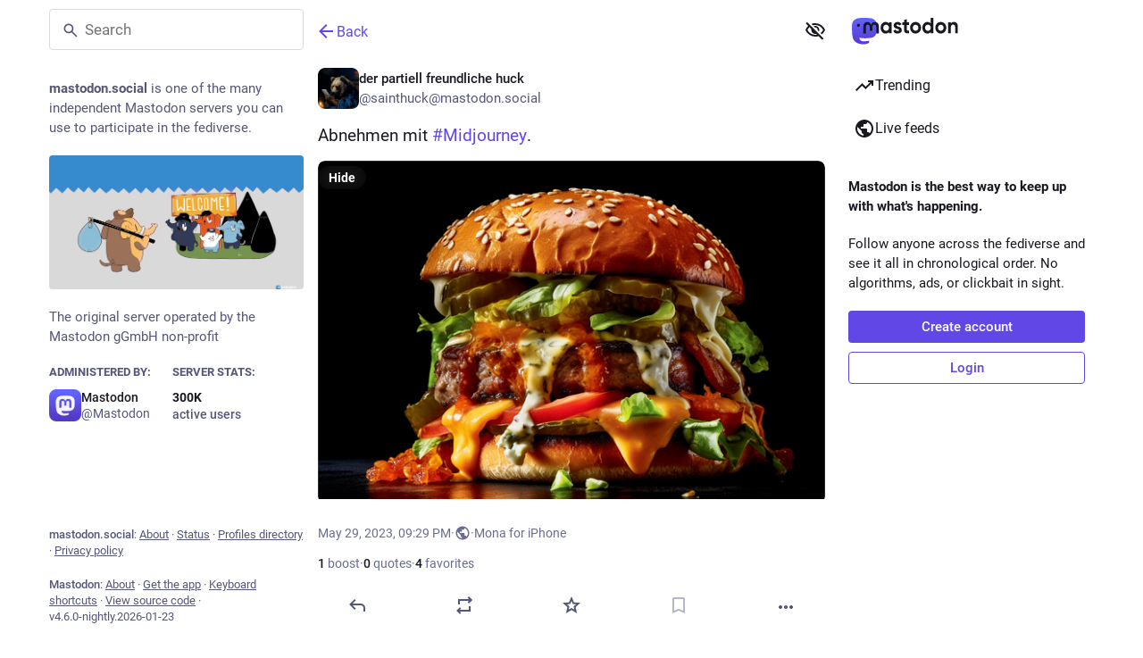

--- FILE ---
content_type: text/javascript; charset=utf-8
request_url: https://mastodon.social/packs/tag-Bi1irYR8.js
body_size: -395
content:
import{r as l}from"./index-Dq__EzSu.js";const e=h=>l.createElement("svg",{xmlns:"http://www.w3.org/2000/svg",height:24,viewBox:"0 -960 960 960",width:24,...h},l.createElement("path",{d:"m240-160 40-160H120l20-80h160l40-160H180l20-80h160l40-160h80l-40 160h160l40-160h80l-40 160h160l-20 80H660l-40 160h160l-20 80H600l-40 160h-80l40-160H360l-40 160h-80Zm140-240h160l40-160H420l-40 160Z"}));export{e as S};
//# sourceMappingURL=tag-Bi1irYR8.js.map


--- FILE ---
content_type: text/javascript; charset=utf-8
request_url: https://mastodon.social/packs/intl/en-C5nf3cCT.js
body_size: 17592
content:
const e="Followed hashtags",o="{count, plural, one {# new item} other {# new items}}",t="Recommended",n="Refresh",i={"about.blocks":"Moderated servers","about.contact":"Contact:","about.default_locale":"Default","about.disclaimer":"Mastodon is free, open-source software, and a trademark of Mastodon gGmbH.","about.domain_blocks.no_reason_available":"Reason not available","about.domain_blocks.preamble":"Mastodon generally allows you to view content from and interact with users from any other server in the fediverse. These are the exceptions that have been made on this particular server.","about.domain_blocks.silenced.explanation":"You will generally not see profiles and content from this server, unless you explicitly look it up or opt into it by following.","about.domain_blocks.silenced.title":"Limited","about.domain_blocks.suspended.explanation":"No data from this server will be processed, stored or exchanged, making any interaction or communication with users from this server impossible.","about.domain_blocks.suspended.title":"Suspended","about.language_label":"Language","about.not_available":"This information has not been made available on this server.","about.powered_by":"Decentralized social media powered by {mastodon}","about.rules":"Server rules","account.account_note_header":"Personal note","account.add_or_remove_from_list":"Add or Remove from lists","account.badges.bot":"Automated","account.badges.group":"Group","account.block":"Block @{name}","account.block_domain":"Block domain {domain}","account.block_short":"Block","account.blocked":"Blocked","account.blocking":"Blocking","account.cancel_follow_request":"Cancel follow","account.copy":"Copy link to profile","account.direct":"Privately mention @{name}","account.disable_notifications":"Stop notifying me when @{name} posts","account.domain_blocking":"Blocking domain","account.edit_profile":"Edit profile","account.edit_profile_short":"Edit","account.enable_notifications":"Notify me when @{name} posts","account.endorse":"Feature on profile","account.familiar_followers_many":"Followed by {name1}, {name2}, and {othersCount, plural, one {one other you know} other {# others you know}}","account.familiar_followers_one":"Followed by {name1}","account.familiar_followers_two":"Followed by {name1} and {name2}","account.featured":"Featured","account.featured.accounts":"Profiles","account.featured.hashtags":"Hashtags","account.featured_tags.last_status_at":"Last post on {date}","account.featured_tags.last_status_never":"No posts","account.follow":"Follow","account.follow_back":"Follow back","account.follow_back_short":"Follow back","account.follow_request":"Request to follow","account.follow_request_cancel":"Cancel request","account.follow_request_cancel_short":"Cancel","account.follow_request_short":"Request","account.followers":"Followers","account.followers.empty":"No one follows this user yet.","account.followers_counter":"{count, plural, one {{counter} follower} other {{counter} followers}}","account.followers_you_know_counter":"{counter} you know","account.following":"Following","account.following_counter":"{count, plural, one {{counter} following} other {{counter} following}}","account.follows.empty":"This user doesn't follow anyone yet.","account.follows_you":"Follows you","account.go_to_profile":"Go to profile","account.hide_reblogs":"Hide boosts from @{name}","account.in_memoriam":"In Memoriam.","account.joined_long":"Joined on {date}","account.joined_short":"Joined","account.languages":"Change subscribed languages","account.link_verified_on":"Ownership of this link was checked on {date}","account.locked_info":"This account privacy status is set to locked. The owner manually reviews who can follow them.","account.media":"Media","account.mention":"Mention @{name}","account.moved_to":"{name} has indicated that their new account is now:","account.mute":"Mute @{name}","account.mute_notifications_short":"Mute notifications","account.mute_short":"Mute","account.muted":"Muted","account.muting":"Muting","account.mutual":"You follow each other","account.no_bio":"No description provided.","account.open_original_page":"Open original page","account.posts":"Posts","account.posts_with_replies":"Posts and replies","account.remove_from_followers":"Remove {name} from followers","account.report":"Report @{name}","account.requested_follow":"{name} has requested to follow you","account.requests_to_follow_you":"Requests to follow you","account.share":"Share @{name}'s profile","account.show_reblogs":"Show boosts from @{name}","account.statuses_counter":"{count, plural, one {{counter} post} other {{counter} posts}}","account.unblock":"Unblock @{name}","account.unblock_domain":"Unblock domain {domain}","account.unblock_domain_short":"Unblock","account.unblock_short":"Unblock","account.unendorse":"Don't feature on profile","account.unfollow":"Unfollow","account.unmute":"Unmute @{name}","account.unmute_notifications_short":"Unmute notifications","account.unmute_short":"Unmute","account_fields_modal.close":"Close","account_fields_modal.title":"{name}'s info","account_note.placeholder":"Click to add note","admin.dashboard.daily_retention":"User retention rate by day after sign-up","admin.dashboard.monthly_retention":"User retention rate by month after sign-up","admin.dashboard.retention.average":"Average","admin.dashboard.retention.cohort":"Sign-up month","admin.dashboard.retention.cohort_size":"New users","admin.impact_report.instance_accounts":"Accounts profiles this would delete","admin.impact_report.instance_followers":"Followers our users would lose","admin.impact_report.instance_follows":"Followers their users would lose","admin.impact_report.title":"Impact summary","alert.rate_limited.message":"Please retry after {retry_time, time, medium}.","alert.rate_limited.title":"Rate limited","alert.unexpected.message":"An unexpected error occurred.","alert.unexpected.title":"Oops!","alt_text_badge.title":"Alt text","alt_text_modal.add_alt_text":"Add alt text","alt_text_modal.add_text_from_image":"Add text from image","alt_text_modal.cancel":"Cancel","alt_text_modal.change_thumbnail":"Change thumbnail","alt_text_modal.describe_for_people_with_hearing_impairments":"Describe this for people with hearing impairments…","alt_text_modal.describe_for_people_with_visual_impairments":"Describe this for people with visual impairments…","alt_text_modal.done":"Done","announcement.announcement":"Announcement","annual_report.announcement.action_build":"Build my Wrapstodon","annual_report.announcement.action_dismiss":"No thanks","annual_report.announcement.action_view":"View my Wrapstodon","annual_report.announcement.description":"Discover more about your engagement on Mastodon over the past year.","annual_report.announcement.title":"Wrapstodon {year} has arrived","annual_report.nav_item.badge":"New","annual_report.shared_page.donate":"Donate","annual_report.shared_page.footer":"Generated with {heart} by the Mastodon team","annual_report.shared_page.footer_server_info":"{username} uses {domain}, one of many communities powered by Mastodon.","annual_report.summary.archetype.booster.desc_public":"{name} stayed on the hunt for posts to boost, amplifying other creators with perfect aim.","annual_report.summary.archetype.booster.desc_self":"You stayed on the hunt for posts to boost, amplifying other creators with perfect aim.","annual_report.summary.archetype.booster.name":"The Archer","annual_report.summary.archetype.die_drei_fragezeichen":"???","annual_report.summary.archetype.lurker.desc_public":"We know {name} was out there, somewhere, enjoying Mastodon in their own quiet way.","annual_report.summary.archetype.lurker.desc_self":"We know you were out there, somewhere, enjoying Mastodon in your own quiet way.","annual_report.summary.archetype.lurker.name":"The Stoic","annual_report.summary.archetype.oracle.desc_public":"{name} created new posts more than replies, keeping Mastodon fresh and future-facing.","annual_report.summary.archetype.oracle.desc_self":"You created new posts more than replies, keeping Mastodon fresh and future-facing.","annual_report.summary.archetype.oracle.name":"The Oracle","annual_report.summary.archetype.pollster.desc_public":"{name} created more polls than other post types, cultivating curiosity on Mastodon.","annual_report.summary.archetype.pollster.desc_self":"You created more polls than other post types, cultivating curiosity on Mastodon.","annual_report.summary.archetype.pollster.name":"The Wonderer","annual_report.summary.archetype.replier.desc_public":"{name} frequently replied to other people’s posts, pollinating Mastodon with new discussions.","annual_report.summary.archetype.replier.desc_self":"You frequently replied to other people’s posts, pollinating Mastodon with new discussions.","annual_report.summary.archetype.replier.name":"The Butterfly","annual_report.summary.archetype.reveal":"Reveal my archetype","annual_report.summary.archetype.reveal_description":"Thanks for being part of Mastodon! Time to find out which archetype you embodied in {year}.","annual_report.summary.archetype.title_public":"{name}'s archetype","annual_report.summary.archetype.title_self":"Your archetype","annual_report.summary.close":"Close","annual_report.summary.copy_link":"Copy link","annual_report.summary.followers.new_followers":"{count, plural, one {new follower} other {new followers}}","annual_report.summary.highlighted_post.boost_count":"This post was boosted {count, plural, one {once} other {# times}}.","annual_report.summary.highlighted_post.favourite_count":"This post was favorited {count, plural, one {once} other {# times}}.","annual_report.summary.highlighted_post.reply_count":"This post got {count, plural, one {one reply} other {# replies}}.","annual_report.summary.highlighted_post.title":"Most popular post","annual_report.summary.most_used_app.most_used_app":"most used app","annual_report.summary.most_used_hashtag.most_used_hashtag":"most used hashtag","annual_report.summary.most_used_hashtag.used_count":"You included this hashtag in {count, plural, one {one post} other {# posts}}.","annual_report.summary.most_used_hashtag.used_count_public":"{name} included this hashtag in {count, plural, one {one post} other {# posts}}.","annual_report.summary.new_posts.new_posts":"new posts","annual_report.summary.percentile.text":"<topLabel>That puts you in the top</topLabel><percentage></percentage><bottomLabel>of {domain} users.</bottomLabel>","annual_report.summary.percentile.we_wont_tell_bernie":"We won't tell Bernie.","annual_report.summary.share_elsewhere":"Share elsewhere","annual_report.summary.share_message":"I got the {archetype} archetype!","annual_report.summary.share_on_mastodon":"Share on Mastodon","attachments_list.unprocessed":"(unprocessed)","audio.hide":"Hide audio","block_modal.remote_users_caveat":"We will ask the server {domain} to respect your decision. However, compliance is not guaranteed since some servers may handle blocks differently. Public posts may still be visible to non-logged-in users.","block_modal.show_less":"Show less","block_modal.show_more":"Show more","block_modal.they_cant_mention":"They can't mention or follow you.","block_modal.they_cant_see_posts":"They can't see your posts and you won't see theirs.","block_modal.they_will_know":"They can see that they're blocked.","block_modal.title":"Block user?","block_modal.you_wont_see_mentions":"You won't see posts that mention them.","boost_modal.combo":"You can press {combo} to skip this next time","boost_modal.reblog":"Boost post?","boost_modal.undo_reblog":"Unboost post?","bundle_column_error.copy_stacktrace":"Copy error report","bundle_column_error.error.body":"The requested page could not be rendered. It could be due to a bug in our code, or a browser compatibility issue.","bundle_column_error.error.title":"Oh, no!","bundle_column_error.network.body":"There was an error when trying to load this page. This could be due to a temporary problem with your internet connection or this server.","bundle_column_error.network.title":"Network error","bundle_column_error.retry":"Try again","bundle_column_error.return":"Go back home","bundle_column_error.routing.body":"The requested page could not be found. Are you sure the URL in the address bar is correct?","bundle_column_error.routing.title":"404","bundle_modal_error.close":"Close","bundle_modal_error.message":"Something went wrong while loading this screen.","bundle_modal_error.retry":"Try again","carousel.current":"<sr>Slide</sr> {current, number} / {max, number}","carousel.slide":"Slide {current, number} of {max, number}","closed_registrations.other_server_instructions":"Since Mastodon is decentralized, you can create an account on another server and still interact with this one.","closed_registrations_modal.description":"Creating an account on {domain} is currently not possible, but please keep in mind that you do not need an account specifically on {domain} to use Mastodon.","closed_registrations_modal.find_another_server":"Find another server","closed_registrations_modal.preamble":"Mastodon is decentralized, so no matter where you create your account, you will be able to follow and interact with anyone on this server. You can even self-host it!","closed_registrations_modal.title":"Signing up on Mastodon","column.about":"About","column.blocks":"Blocked users","column.bookmarks":"Bookmarks","column.community":"Local timeline","column.create_list":"Create list","column.direct":"Private mentions","column.directory":"Browse profiles","column.domain_blocks":"Blocked domains","column.edit_list":"Edit list","column.favourites":"Favorites","column.firehose":"Live feeds","column.firehose_local":"Live feed for this server","column.firehose_singular":"Live feed","column.follow_requests":"Follow requests","column.home":"Home","column.list_members":"Manage list members","column.lists":"Lists","column.mutes":"Muted users","column.notifications":"Notifications","column.pins":"Pinned posts","column.public":"Federated timeline","column_back_button.label":"Back","column_header.hide_settings":"Hide settings","column_header.moveLeft_settings":"Move column to the left","column_header.moveRight_settings":"Move column to the right","column_header.pin":"Pin","column_header.show_settings":"Show settings","column_header.unpin":"Unpin","column_search.cancel":"Cancel","community.column_settings.local_only":"Local only","community.column_settings.media_only":"Media Only","community.column_settings.remote_only":"Remote only","compose.error.blank_post":"Post can't be blank.","compose.language.change":"Change language","compose.language.search":"Search languages...","compose.published.body":"Post published.","compose.published.open":"Open","compose.saved.body":"Post saved.","compose_form.direct_message_warning_learn_more":"Learn more","compose_form.encryption_warning":"Posts on Mastodon are not end-to-end encrypted. Do not share any sensitive information over Mastodon.","compose_form.hashtag_warning":"This post won't be listed under any hashtag as it is not public. Only public posts can be searched by hashtag.","compose_form.lock_disclaimer":"Your account is not {locked}. Anyone can follow you to view your follower-only posts.","compose_form.lock_disclaimer.lock":"locked","compose_form.placeholder":"What's on your mind?","compose_form.poll.duration":"Poll duration","compose_form.poll.multiple":"Multiple choice","compose_form.poll.option_placeholder":"Option {number}","compose_form.poll.single":"Single choice","compose_form.poll.switch_to_multiple":"Change poll to allow multiple choices","compose_form.poll.switch_to_single":"Change poll to allow for a single choice","compose_form.poll.type":"Style","compose_form.publish":"Post","compose_form.reply":"Reply","compose_form.save_changes":"Update","compose_form.spoiler.marked":"Remove content warning","compose_form.spoiler.unmarked":"Add content warning","compose_form.spoiler_placeholder":"Content warning (optional)","confirmation_modal.cancel":"Cancel","confirmations.block.confirm":"Block","confirmations.delete.confirm":"Delete","confirmations.delete.message":"Are you sure you want to delete this post?","confirmations.delete.title":"Delete post?","confirmations.delete_list.confirm":"Delete","confirmations.delete_list.message":"Are you sure you want to permanently delete this list?","confirmations.delete_list.title":"Delete list?","confirmations.discard_draft.confirm":"Discard and continue","confirmations.discard_draft.edit.cancel":"Resume editing","confirmations.discard_draft.edit.message":"Continuing will discard any changes you have made to the post you are currently editing.","confirmations.discard_draft.edit.title":"Discard changes to your post?","confirmations.discard_draft.post.cancel":"Resume draft","confirmations.discard_draft.post.message":"Continuing will discard the post you are currently composing.","confirmations.discard_draft.post.title":"Discard your draft post?","confirmations.discard_edit_media.confirm":"Discard","confirmations.discard_edit_media.message":"You have unsaved changes to the media description or preview, discard them anyway?","confirmations.follow_to_list.confirm":"Follow and add to list","confirmations.follow_to_list.message":"You need to be following {name} to add them to a list.","confirmations.follow_to_list.title":"Follow user?","confirmations.logout.confirm":"Log out","confirmations.logout.message":"Are you sure you want to log out?","confirmations.logout.title":"Log out?","confirmations.missing_alt_text.confirm":"Add alt text","confirmations.missing_alt_text.message":"Your post contains media without alt text. Adding descriptions helps make your content accessible to more people.","confirmations.missing_alt_text.secondary":"Post anyway","confirmations.missing_alt_text.title":"Add alt text?","confirmations.mute.confirm":"Mute","confirmations.private_quote_notify.cancel":"Back to editing","confirmations.private_quote_notify.confirm":"Publish post","confirmations.private_quote_notify.do_not_show_again":"Don't show me this message again","confirmations.private_quote_notify.message":"The person you are quoting and other mentions will be notified and will be able to view your post, even if they're not following you.","confirmations.private_quote_notify.title":"Share with followers and mentioned users?","confirmations.quiet_post_quote_info.dismiss":"Don't remind me again","confirmations.quiet_post_quote_info.got_it":"Got it","confirmations.quiet_post_quote_info.message":"When quoting a quiet public post, your post will be hidden from trending timelines.","confirmations.quiet_post_quote_info.title":"Quoting quiet public posts","confirmations.redraft.confirm":"Delete & redraft","confirmations.redraft.message":"Are you sure you want to delete this post and re-draft it? Favorites and boosts will be lost, and replies to the original post will be orphaned.","confirmations.redraft.title":"Delete & redraft post?","confirmations.remove_from_followers.confirm":"Remove follower","confirmations.remove_from_followers.message":"{name} will stop following you. Are you sure you want to proceed?","confirmations.remove_from_followers.title":"Remove follower?","confirmations.revoke_quote.confirm":"Remove post","confirmations.revoke_quote.message":"This action cannot be undone.","confirmations.revoke_quote.title":"Remove post?","confirmations.unblock.confirm":"Unblock","confirmations.unblock.title":"Unblock {name}?","confirmations.unfollow.confirm":"Unfollow","confirmations.unfollow.title":"Unfollow {name}?","confirmations.withdraw_request.confirm":"Withdraw request","confirmations.withdraw_request.title":"Withdraw request to follow {name}?","content_warning.hide":"Hide post","content_warning.show":"Show anyway","content_warning.show_more":"Show more","conversation.delete":"Delete conversation","conversation.mark_as_read":"Mark as read","conversation.open":"View conversation","conversation.with":"With {names}","copy_icon_button.copied":"Copied to clipboard","copypaste.copied":"Copied","copypaste.copy_to_clipboard":"Copy to clipboard","directory.federated":"From known fediverse","directory.local":"From {domain} only","directory.new_arrivals":"New arrivals","directory.recently_active":"Recently active","disabled_account_banner.account_settings":"Account settings","disabled_account_banner.text":"Your account {disabledAccount} is currently disabled.","dismissable_banner.community_timeline":"These are the most recent public posts from people whose accounts are hosted by {domain}.","dismissable_banner.dismiss":"Dismiss","dismissable_banner.public_timeline":"These are the most recent public posts from people on the fediverse that people on {domain} follow.","domain_block_modal.block":"Block server","domain_block_modal.block_account_instead":"Block @{name} instead","domain_block_modal.they_can_interact_with_old_posts":"People from this server can interact with your old posts.","domain_block_modal.they_cant_follow":"Nobody from this server can follow you.","domain_block_modal.they_wont_know":"They won't know they've been blocked.","domain_block_modal.title":"Block domain?","domain_block_modal.you_will_lose_num_followers":"You will lose {followersCount, plural, one {{followersCountDisplay} follower} other {{followersCountDisplay} followers}} and {followingCount, plural, one {{followingCountDisplay} person you follow} other {{followingCountDisplay} people you follow}}.","domain_block_modal.you_will_lose_relationships":"You will lose all followers and people you follow from this server.","domain_block_modal.you_wont_see_posts":"You won't see posts or notifications from users on this server.","domain_pill.activitypub_lets_connect":"It lets you connect and interact with people not just on Mastodon, but across different social apps too.","domain_pill.activitypub_like_language":"ActivityPub is like the language Mastodon speaks with other social networks.","domain_pill.server":"Server","domain_pill.their_handle":"Their handle:","domain_pill.their_server":"Their digital home, where all of their posts live.","domain_pill.their_username":"Their unique identifier on their server. It’s possible to find users with the same username on different servers.","domain_pill.username":"Username","domain_pill.whats_in_a_handle":"What's in a handle?","domain_pill.who_they_are":"Since handles say who someone is and where they are, you can interact with people across the social web of <button>ActivityPub-powered platforms</button>.","domain_pill.who_you_are":"Because your handle says who you are and where you are, people can interact with you across the social web of <button>ActivityPub-powered platforms</button>.","domain_pill.your_handle":"Your handle:","domain_pill.your_server":"Your digital home, where all of your posts live. Don’t like this one? Transfer servers at any time and bring your followers, too.","domain_pill.your_username":"Your unique identifier on this server. It’s possible to find users with the same username on different servers.","dropdown.empty":"Select an option","embed.instructions":"Embed this post on your website by copying the code below.","embed.preview":"Here is what it will look like:","emoji_button.activity":"Activity","emoji_button.clear":"Clear","emoji_button.custom":"Custom","emoji_button.flags":"Flags","emoji_button.food":"Food & Drink","emoji_button.label":"Insert emoji","emoji_button.nature":"Nature","emoji_button.not_found":"No matching emojis found","emoji_button.objects":"Objects","emoji_button.people":"People","emoji_button.recent":"Frequently used","emoji_button.search":"Search...","emoji_button.search_results":"Search results","emoji_button.symbols":"Symbols","emoji_button.travel":"Travel & Places","empty_column.account_featured.me":"You have not featured anything yet. Did you know that you can feature your hashtags you use the most, and even your friend’s accounts on your profile?","empty_column.account_featured.other":"{acct} has not featured anything yet. Did you know that you can feature your hashtags you use the most, and even your friend’s accounts on your profile?","empty_column.account_featured_other.unknown":"This account has not featured anything yet.","empty_column.account_hides_collections":"This user has chosen to not make this information available","empty_column.account_suspended":"Account suspended","empty_column.account_timeline":"No posts here!","empty_column.account_unavailable":"Profile unavailable","empty_column.blocks":"You haven't blocked any users yet.","empty_column.bookmarked_statuses":"You don't have any bookmarked posts yet. When you bookmark one, it will show up here.","empty_column.community":"The local timeline is empty. Write something publicly to get the ball rolling!","empty_column.direct":"You don't have any private mentions yet. When you send or receive one, it will show up here.","empty_column.disabled_feed":"This feed has been disabled by your server administrators.","empty_column.domain_blocks":"There are no blocked domains yet.","empty_column.explore_statuses":"Nothing is trending right now. Check back later!","empty_column.favourited_statuses":"You don't have any favorite posts yet. When you favorite one, it will show up here.","empty_column.favourites":"No one has favorited this post yet. When someone does, they will show up here.","empty_column.follow_requests":"You don't have any follow requests yet. When you receive one, it will show up here.","empty_column.followed_tags":"You have not followed any hashtags yet. When you do, they will show up here.","empty_column.hashtag":"There is nothing in this hashtag yet.","empty_column.home":"Your home timeline is empty! Follow more people to fill it up.","empty_column.list":"There is nothing in this list yet. When members of this list publish new posts, they will appear here.","empty_column.mutes":"You haven't muted any users yet.","empty_column.notification_requests":"All clear! There is nothing here. When you receive new notifications, they will appear here according to your settings.","empty_column.notifications":"You don't have any notifications yet. When other people interact with you, you will see it here.","empty_column.public":"There is nothing here! Write something publicly, or manually follow users from other servers to fill it up","error.no_hashtag_feed_access":"Join or log in to view and follow this hashtag.","error.unexpected_crash.explanation":"Due to a bug in our code or a browser compatibility issue, this page could not be displayed correctly.","error.unexpected_crash.explanation_addons":"This page could not be displayed correctly. This error is likely caused by a browser add-on or automatic translation tools.","error.unexpected_crash.next_steps":"Try refreshing the page. If that does not help, you may still be able to use Mastodon through a different browser or native app.","error.unexpected_crash.next_steps_addons":"Try disabling them and refreshing the page. If that does not help, you may still be able to use Mastodon through a different browser or native app.","errors.unexpected_crash.copy_stacktrace":"Copy stacktrace to clipboard","errors.unexpected_crash.report_issue":"Report issue","explore.suggested_follows":"People","explore.title":"Trending","explore.trending_links":"News","explore.trending_statuses":"Posts","explore.trending_tags":"Hashtags","featured_carousel.current":"<sr>Post</sr> {current, number} / {max, number}","featured_carousel.header":"{count, plural, one {Pinned Post} other {Pinned Posts}}","featured_carousel.slide":"Post {current, number} of {max, number}","filter_modal.added.context_mismatch_explanation":"This filter category does not apply to the context in which you have accessed this post. If you want the post to be filtered in this context too, you will have to edit the filter.","filter_modal.added.context_mismatch_title":"Context mismatch!","filter_modal.added.expired_explanation":"This filter category has expired, you will need to change the expiration date for it to apply.","filter_modal.added.expired_title":"Expired filter!","filter_modal.added.review_and_configure":"To review and further configure this filter category, go to the {settings_link}.","filter_modal.added.review_and_configure_title":"Filter settings","filter_modal.added.settings_link":"settings page","filter_modal.added.short_explanation":"This post has been added to the following filter category: {title}.","filter_modal.added.title":"Filter added!","filter_modal.select_filter.context_mismatch":"does not apply to this context","filter_modal.select_filter.expired":"expired","filter_modal.select_filter.prompt_new":"New category: {name}","filter_modal.select_filter.search":"Search or create","filter_modal.select_filter.subtitle":"Use an existing category or create a new one","filter_modal.select_filter.title":"Filter this post","filter_modal.title.status":"Filter a post","filter_warning.matches_filter":"Matches filter “<span>{title}</span>”","filtered_notifications_banner.pending_requests":"From {count, plural, =0 {no one} one {one person} other {# people}} you may know","filtered_notifications_banner.title":"Filtered notifications","firehose.all":"All","firehose.local":"This server","firehose.remote":"Other servers","follow_request.authorize":"Authorize","follow_request.reject":"Reject","follow_requests.unlocked_explanation":"Even though your account is not locked, the {domain} staff thought you might want to review follow requests from these accounts manually.","follow_suggestions.curated_suggestion":"Staff pick","follow_suggestions.dismiss":"Don't show again","follow_suggestions.featured_longer":"Hand-picked by the {domain} team","follow_suggestions.friends_of_friends_longer":"Popular among people you follow","follow_suggestions.hints.featured":"This profile has been hand-picked by the {domain} team.","follow_suggestions.hints.friends_of_friends":"This profile is popular among the people you follow.","follow_suggestions.hints.most_followed":"This profile is one of the most followed on {domain}.","follow_suggestions.hints.most_interactions":"This profile has been recently getting a lot of attention on {domain}.","follow_suggestions.hints.similar_to_recently_followed":"This profile is similar to the profiles you have most recently followed.","follow_suggestions.personalized_suggestion":"Personalized suggestion","follow_suggestions.popular_suggestion":"Popular suggestion","follow_suggestions.popular_suggestion_longer":"Popular on {domain}","follow_suggestions.similar_to_recently_followed_longer":"Similar to profiles you recently followed","follow_suggestions.view_all":"View all","follow_suggestions.who_to_follow":"Who to follow",followed_tags:e,"footer.about":"About","footer.about_mastodon":"About Mastodon","footer.about_server":"About {domain}","footer.about_this_server":"About","footer.directory":"Profiles directory","footer.get_app":"Get the app","footer.keyboard_shortcuts":"Keyboard shortcuts","footer.privacy_policy":"Privacy policy","footer.source_code":"View source code","footer.status":"Status","footer.terms_of_service":"Terms of service","form_field.optional":"(optional)","generic.saved":"Saved","getting_started.heading":"Getting started","hashtag.admin_moderation":"Open moderation interface for #{name}","hashtag.browse":"Browse posts in #{hashtag}","hashtag.browse_from_account":"Browse posts from @{name} in #{hashtag}","hashtag.column_header.tag_mode.all":"and {additional}","hashtag.column_header.tag_mode.any":"or {additional}","hashtag.column_header.tag_mode.none":"without {additional}","hashtag.column_settings.select.no_options_message":"No suggestions found","hashtag.column_settings.select.placeholder":"Enter hashtags…","hashtag.column_settings.tag_mode.all":"All of these","hashtag.column_settings.tag_mode.any":"Any of these","hashtag.column_settings.tag_mode.none":"None of these","hashtag.column_settings.tag_toggle":"Include additional tags for this column","hashtag.counter_by_accounts":"{count, plural, one {{counter} participant} other {{counter} participants}}","hashtag.counter_by_uses":"{count, plural, one {{counter} post} other {{counter} posts}}","hashtag.counter_by_uses_today":"{count, plural, one {{counter} post} other {{counter} posts}} today","hashtag.feature":"Feature on profile","hashtag.follow":"Follow hashtag","hashtag.mute":"Mute #{hashtag}","hashtag.unfeature":"Don't feature on profile","hashtag.unfollow":"Unfollow hashtag","hashtags.and_other":"…and {count, plural, other {# more}}","hints.profiles.followers_may_be_missing":"Followers for this profile may be missing.","hints.profiles.follows_may_be_missing":"Follows for this profile may be missing.","hints.profiles.posts_may_be_missing":"Some posts from this profile may be missing.","hints.profiles.see_more_followers":"See more followers on {domain}","hints.profiles.see_more_follows":"See more follows on {domain}","hints.profiles.see_more_posts":"See more posts on {domain}","home.column_settings.show_quotes":"Show quotes","home.column_settings.show_reblogs":"Show boosts","home.column_settings.show_replies":"Show replies","home.hide_announcements":"Hide announcements","home.pending_critical_update.body":"Please update your Mastodon server as soon as possible!","home.pending_critical_update.link":"See updates","home.pending_critical_update.title":"Critical security update available!","home.show_announcements":"Show announcements","ignore_notifications_modal.disclaimer":"Mastodon cannot inform users that you've ignored their notifications. Ignoring notifications will not stop the messages themselves from being sent.","ignore_notifications_modal.filter_instead":"Filter instead","ignore_notifications_modal.filter_to_act_users":"You'll still be able to accept, reject, or report users","ignore_notifications_modal.filter_to_avoid_confusion":"Filtering helps avoid potential confusion","ignore_notifications_modal.filter_to_review_separately":"You can review filtered notifications separately","ignore_notifications_modal.ignore":"Ignore notifications","ignore_notifications_modal.limited_accounts_title":"Ignore notifications from moderated accounts?","ignore_notifications_modal.new_accounts_title":"Ignore notifications from new accounts?","ignore_notifications_modal.not_followers_title":"Ignore notifications from people not following you?","ignore_notifications_modal.not_following_title":"Ignore notifications from people you don't follow?","ignore_notifications_modal.private_mentions_title":"Ignore notifications from unsolicited Private Mentions?","info_button.label":"Help","info_button.what_is_alt_text":"<h1>What is alt text?</h1> <p>Alt text provides image descriptions for people with vision impairments, low-bandwidth connections, or those seeking extra context.</p> <p>You can improve accessibility and understanding for everyone by writing clear, concise, and objective alt text.</p> <ul> <li>Capture important elements</li> <li>Summarize text in images</li> <li>Use regular sentence structure</li> <li>Avoid redundant information</li> <li>Focus on trends and key findings in complex visuals (like diagrams or maps)</li> </ul>","interaction_modal.action":"To interact with {name}'s post, you need to sign into your account on whatever Mastodon server you use.","interaction_modal.go":"Go","interaction_modal.no_account_yet":"Don't have an account yet?","interaction_modal.on_another_server":"On a different server","interaction_modal.on_this_server":"On this server","interaction_modal.title":"Sign in to continue","interaction_modal.username_prompt":"E.g. {example}","intervals.full.days":"{number, plural, one {# day} other {# days}}","intervals.full.hours":"{number, plural, one {# hour} other {# hours}}","intervals.full.minutes":"{number, plural, one {# minute} other {# minutes}}","keyboard_shortcuts.back":"Navigate back","keyboard_shortcuts.blocked":"Open blocked users list","keyboard_shortcuts.boost":"Boost post","keyboard_shortcuts.column":"Focus column","keyboard_shortcuts.compose":"Focus compose textarea","keyboard_shortcuts.description":"Description","keyboard_shortcuts.direct":"Open private mentions column","keyboard_shortcuts.down":"Move down in the list","keyboard_shortcuts.enter":"Open post","keyboard_shortcuts.favourite":"Favorite post","keyboard_shortcuts.favourites":"Open favorites list","keyboard_shortcuts.federated":"Open federated timeline","keyboard_shortcuts.heading":"Keyboard shortcuts","keyboard_shortcuts.home":"Open home timeline","keyboard_shortcuts.hotkey":"Hotkey","keyboard_shortcuts.legend":"Display this legend","keyboard_shortcuts.load_more":'Focus "Load more" button',"keyboard_shortcuts.local":"Open local timeline","keyboard_shortcuts.mention":"Mention author","keyboard_shortcuts.muted":"Open muted users list","keyboard_shortcuts.my_profile":"Open your profile","keyboard_shortcuts.notifications":"Open notifications column","keyboard_shortcuts.open_media":"Open media","keyboard_shortcuts.pinned":"Open pinned posts list","keyboard_shortcuts.profile":"Open author's profile","keyboard_shortcuts.quote":"Quote post","keyboard_shortcuts.reply":"Reply to post","keyboard_shortcuts.requests":"Open follow requests list","keyboard_shortcuts.search":"Focus search bar","keyboard_shortcuts.spoilers":"Show/hide CW field","keyboard_shortcuts.start":"Open “get started” column","keyboard_shortcuts.toggle_hidden":"Show/hide text behind CW","keyboard_shortcuts.toggle_sensitivity":"Show/hide media","keyboard_shortcuts.toot":"Start a new post","keyboard_shortcuts.top":"Move to top of list","keyboard_shortcuts.translate":"to translate a post","keyboard_shortcuts.unfocus":"Unfocus compose textarea/search","keyboard_shortcuts.up":"Move up in the list","learn_more_link.got_it":"Got it","learn_more_link.learn_more":"Learn more","lightbox.close":"Close","lightbox.next":"Next","lightbox.previous":"Previous","lightbox.zoom_in":"Zoom to actual size","lightbox.zoom_out":"Zoom to fit","limited_account_hint.action":"Show profile anyway","limited_account_hint.title":"This profile has been hidden by the moderators of {domain}.","link_preview.author":"By {name}","link_preview.more_from_author":"More from {name}","link_preview.shares":"{count, plural, one {{counter} post} other {{counter} posts}}","lists.add_member":"Add","lists.add_to_list":"Add to list","lists.add_to_lists":"Add {name} to lists","lists.create":"Create","lists.create_a_list_to_organize":"Create a new list to organize your Home feed","lists.create_list":"Create list","lists.delete":"Delete list","lists.done":"Done","lists.edit":"Edit list","lists.exclusive":"Hide members in Home","lists.exclusive_hint":"If someone is on this list, hide them in your Home feed to avoid seeing their posts twice.","lists.find_users_to_add":"Find users to add","lists.list_members_count":"{count, plural, one {# member} other {# members}}","lists.list_name":"List name","lists.new_list_name":"New list name","lists.no_lists_yet":"No lists yet.","lists.no_members_yet":"No members yet.","lists.no_results_found":"No results found.","lists.remove_member":"Remove","lists.replies_policy.followed":"Any followed user","lists.replies_policy.list":"Members of the list","lists.replies_policy.none":"No one","lists.save":"Save","lists.search":"Search","lists.show_replies_to":"Include replies from list members to",load_pending:o,"loading_indicator.label":"Loading…","media_gallery.hide":"Hide","minicard.more_items":"+{count}","moved_to_account_banner.text":"Your account {disabledAccount} is currently disabled because you moved to {movedToAccount}.","mute_modal.hide_from_notifications":"Hide from notifications","mute_modal.hide_options":"Hide options","mute_modal.indefinite":"Until I unmute them","mute_modal.show_options":"Show options","mute_modal.they_can_mention_and_follow":"They can mention and follow you, but you won't see them.","mute_modal.they_wont_know":"They won't know they've been muted.","mute_modal.title":"Mute user?","mute_modal.you_wont_see_mentions":"You won't see posts that mention them.","mute_modal.you_wont_see_posts":"They can still see your posts, but you won't see theirs.","navigation_bar.about":"About","navigation_bar.account_settings":"Password and security","navigation_bar.administration":"Administration","navigation_bar.advanced_interface":"Open in advanced web interface","navigation_bar.automated_deletion":"Automated post deletion","navigation_bar.blocks":"Blocked users","navigation_bar.bookmarks":"Bookmarks","navigation_bar.direct":"Private mentions","navigation_bar.domain_blocks":"Blocked domains","navigation_bar.favourites":"Favorites","navigation_bar.filters":"Muted words","navigation_bar.follow_requests":"Follow requests","navigation_bar.followed_tags":"Followed hashtags","navigation_bar.follows_and_followers":"Follows and followers","navigation_bar.import_export":"Import and export","navigation_bar.lists":"Lists","navigation_bar.live_feed_local":"Live feed (local)","navigation_bar.live_feed_public":"Live feed (public)","navigation_bar.logout":"Logout","navigation_bar.moderation":"Moderation","navigation_bar.more":"More","navigation_bar.mutes":"Muted users","navigation_bar.opened_in_classic_interface":"Posts, accounts, and other specific pages are opened by default in the classic web interface.","navigation_bar.preferences":"Preferences","navigation_bar.privacy_and_reach":"Privacy and reach","navigation_bar.search":"Search","navigation_bar.search_trends":"Search / Trending","navigation_panel.collapse_followed_tags":"Collapse followed hashtags menu","navigation_panel.collapse_lists":"Collapse list menu","navigation_panel.expand_followed_tags":"Expand followed hashtags menu","navigation_panel.expand_lists":"Expand list menu","not_signed_in_indicator.not_signed_in":"You need to login to access this resource.","notification.admin.report":"{name} reported {target}","notification.admin.report_account":"{name} reported {count, plural, one {one post} other {# posts}} from {target} for {category}","notification.admin.report_account_other":"{name} reported {count, plural, one {one post} other {# posts}} from {target}","notification.admin.report_statuses":"{name} reported {target} for {category}","notification.admin.report_statuses_other":"{name} reported {target}","notification.admin.sign_up":"{name} signed up","notification.admin.sign_up.name_and_others":"{name} and {count, plural, one {# other} other {# others}} signed up","notification.annual_report.message":"Your {year} #Wrapstodon awaits! Unveil your year's highlights and memorable moments on Mastodon!","notification.annual_report.view":"View #Wrapstodon","notification.favourite":"{name} favorited your post","notification.favourite.name_and_others_with_link":"{name} and <a>{count, plural, one {# other} other {# others}}</a> favorited your post","notification.favourite_pm":"{name} favorited your private mention","notification.favourite_pm.name_and_others_with_link":"{name} and <a>{count, plural, one {# other} other {# others}}</a> favorited your private mention","notification.follow":"{name} followed you","notification.follow.name_and_others":"{name} and <a>{count, plural, one {# other} other {# others}}</a> followed you","notification.follow_request":"{name} has requested to follow you","notification.follow_request.name_and_others":"{name} and {count, plural, one {# other} other {# others}} has requested to follow you","notification.label.mention":"Mention","notification.label.private_mention":"Private mention","notification.label.private_reply":"Private reply","notification.label.quote":"{name} quoted your post","notification.label.reply":"Reply","notification.mention":"Mention","notification.mentioned_you":"{name} mentioned you","notification.moderation-warning.learn_more":"Learn more","notification.moderation_warning":"You have received a moderation warning","notification.moderation_warning.action_delete_statuses":"Some of your posts have been removed.","notification.moderation_warning.action_disable":"Your account has been disabled.","notification.moderation_warning.action_mark_statuses_as_sensitive":"Some of your posts have been marked as sensitive.","notification.moderation_warning.action_none":"Your account has received a moderation warning.","notification.moderation_warning.action_sensitive":"Your posts will be marked as sensitive from now on.","notification.moderation_warning.action_silence":"Your account has been limited.","notification.moderation_warning.action_suspend":"Your account has been suspended.","notification.own_poll":"Your poll has ended","notification.poll":"A poll you voted in has ended","notification.quoted_update":"{name} edited a post you have quoted","notification.reblog":"{name} boosted your post","notification.reblog.name_and_others_with_link":"{name} and <a>{count, plural, one {# other} other {# others}}</a> boosted your post","notification.relationships_severance_event":"Lost connections with {name}","notification.relationships_severance_event.account_suspension":"An admin from {from} has suspended {target}, which means you can no longer receive updates from them or interact with them.","notification.relationships_severance_event.domain_block":"An admin from {from} has blocked {target}, including {followersCount} of your followers and {followingCount, plural, one {# account} other {# accounts}} you follow.","notification.relationships_severance_event.learn_more":"Learn more","notification.relationships_severance_event.user_domain_block":"You have blocked {target}, removing {followersCount} of your followers and {followingCount, plural, one {# account} other {# accounts}} you follow.","notification.status":"{name} just posted","notification.update":"{name} edited a post","notification_requests.accept":"Accept","notification_requests.accept_multiple":"{count, plural, one {Accept # request…} other {Accept # requests…}}","notification_requests.confirm_accept_multiple.button":"{count, plural, one {Accept request} other {Accept requests}}","notification_requests.confirm_accept_multiple.message":"You are about to accept {count, plural, one {one notification request} other {# notification requests}}. Are you sure you want to proceed?","notification_requests.confirm_accept_multiple.title":"Accept notification requests?","notification_requests.confirm_dismiss_multiple.button":"{count, plural, one {Dismiss request} other {Dismiss requests}}","notification_requests.confirm_dismiss_multiple.message":"You are about to dismiss {count, plural, one {one notification request} other {# notification requests}}. You won't be able to easily access {count, plural, one {it} other {them}} again. Are you sure you want to proceed?","notification_requests.confirm_dismiss_multiple.title":"Dismiss notification requests?","notification_requests.dismiss":"Dismiss","notification_requests.dismiss_multiple":"{count, plural, one {Dismiss # request…} other {Dismiss # requests…}}","notification_requests.edit_selection":"Edit","notification_requests.exit_selection":"Done","notification_requests.explainer_for_limited_account":"Notifications from this account have been filtered because the account has been limited by a moderator.","notification_requests.explainer_for_limited_remote_account":"Notifications from this account have been filtered because the account or its server has been limited by a moderator.","notification_requests.maximize":"Maximize","notification_requests.minimize_banner":"Minimize filtered notifications banner","notification_requests.notifications_from":"Notifications from {name}","notification_requests.title":"Filtered notifications","notification_requests.view":"View notifications","notifications.clear":"Clear notifications","notifications.clear_confirmation":"Are you sure you want to permanently clear all your notifications?","notifications.clear_title":"Clear notifications?","notifications.column_settings.admin.report":"New reports:","notifications.column_settings.admin.sign_up":"New sign-ups:","notifications.column_settings.alert":"Desktop notifications","notifications.column_settings.favourite":"Favorites:","notifications.column_settings.filter_bar.advanced":"Display all categories","notifications.column_settings.filter_bar.category":"Quick filter bar","notifications.column_settings.follow":"New followers:","notifications.column_settings.follow_request":"New follow requests:","notifications.column_settings.group":"Group","notifications.column_settings.mention":"Mentions:","notifications.column_settings.poll":"Poll results:","notifications.column_settings.push":"Push notifications","notifications.column_settings.quote":"Quotes:","notifications.column_settings.reblog":"Boosts:","notifications.column_settings.show":"Show in column","notifications.column_settings.sound":"Play sound","notifications.column_settings.status":"New posts:","notifications.column_settings.unread_notifications.category":"Unread notifications","notifications.column_settings.unread_notifications.highlight":"Highlight unread notifications","notifications.column_settings.update":"Edits:","notifications.filter.all":"All","notifications.filter.boosts":"Boosts","notifications.filter.favourites":"Favorites","notifications.filter.follows":"Follows","notifications.filter.mentions":"Mentions","notifications.filter.polls":"Poll results","notifications.filter.statuses":"Updates from people you follow","notifications.grant_permission":"Grant permission.","notifications.group":"{count} notifications","notifications.mark_as_read":"Mark every notification as read","notifications.permission_denied":"Desktop notifications are unavailable due to previously denied browser permissions request","notifications.permission_denied_alert":"Desktop notifications can't be enabled, as browser permission has been denied before","notifications.permission_required":"Desktop notifications are unavailable because the required permission has not been granted.","notifications.policy.accept":"Accept","notifications.policy.accept_hint":"Show in notifications","notifications.policy.drop":"Ignore","notifications.policy.drop_hint":"Send to the void, never to be seen again","notifications.policy.filter":"Filter","notifications.policy.filter_hint":"Send to filtered notifications inbox","notifications.policy.filter_limited_accounts_hint":"Limited by server moderators","notifications.policy.filter_limited_accounts_title":"Moderated accounts","notifications.policy.filter_new_accounts.hint":"Created within the past {days, plural, one {one day} other {# days}}","notifications.policy.filter_new_accounts_title":"New accounts","notifications.policy.filter_not_followers_hint":"Including people who have been following you fewer than {days, plural, one {one day} other {# days}}","notifications.policy.filter_not_followers_title":"People not following you","notifications.policy.filter_not_following_hint":"Until you manually approve them","notifications.policy.filter_not_following_title":"People you don't follow","notifications.policy.filter_private_mentions_hint":"Filtered unless it's in reply to your own mention or if you follow the sender","notifications.policy.filter_private_mentions_title":"Unsolicited private mentions","notifications.policy.title":"Manage notifications from…","notifications_permission_banner.enable":"Enable desktop notifications","notifications_permission_banner.how_to_control":"To receive notifications when Mastodon isn't open, enable desktop notifications. You can control precisely which types of interactions generate desktop notifications through the {icon} button above once they're enabled.","notifications_permission_banner.title":"Never miss a thing","onboarding.follows.back":"Back","onboarding.follows.done":"Done","onboarding.follows.empty":"Unfortunately, no results can be shown right now. You can try using search or browsing the explore page to find people to follow, or try again later.","onboarding.follows.search":"Search","onboarding.follows.title":"Follow people to get started","onboarding.profile.discoverable":"Make my profile discoverable","onboarding.profile.discoverable_hint":"When you opt in to discoverability on Mastodon, your posts may appear in search results and trending, and your profile may be suggested to people with similar interests to you.","onboarding.profile.display_name":"Display name","onboarding.profile.display_name_hint":"Your full name or your fun name…","onboarding.profile.note":"Bio","onboarding.profile.note_hint":"You can @mention other people or #hashtags…","onboarding.profile.save_and_continue":"Save and continue","onboarding.profile.title":"Profile setup","onboarding.profile.upload_avatar":"Upload profile picture","onboarding.profile.upload_header":"Upload profile header","password_confirmation.exceeds_maxlength":"Password confirmation exceeds the maximum password length","password_confirmation.mismatching":"Password confirmation does not match","picture_in_picture.restore":"Put it back","poll.closed":"Closed","poll.refresh":"Refresh","poll.reveal":"See results","poll.total_people":"{count, plural, one {# person} other {# people}}","poll.total_votes":"{count, plural, one {# vote} other {# votes}}","poll.vote":"Vote","poll.voted":"You voted for this answer","poll.votes":"{votes, plural, one {# vote} other {# votes}}","poll_button.add_poll":"Add a poll","poll_button.remove_poll":"Remove poll","privacy.change":"Change post privacy","privacy.direct.long":"Everyone mentioned in the post","privacy.direct.short":"Private mention","privacy.private.long":"Only your followers","privacy.private.short":"Followers","privacy.public.long":"Anyone on and off Mastodon","privacy.public.short":"Public","privacy.quote.anyone":"{visibility}, anyone can quote","privacy.quote.disabled":"{visibility}, quotes disabled","privacy.quote.limited":"{visibility}, quotes limited","privacy.unlisted.additional":"This behaves exactly like public, except the post will not appear in live feeds or hashtags, explore, or Mastodon search, even if you are opted-in account-wide.","privacy.unlisted.long":"Hidden from Mastodon search results, trending, and public timelines","privacy.unlisted.short":"Quiet public","privacy_policy.last_updated":"Last updated {date}","privacy_policy.title":"Privacy Policy","quote_error.edit":"Quotes cannot be added when editing a post.","quote_error.poll":"Quoting is not allowed with polls.","quote_error.private_mentions":"Quoting is not allowed with direct mentions.","quote_error.quote":"Only one quote at a time is allowed.","quote_error.unauthorized":"You are not authorized to quote this post.","quote_error.upload":"Quoting is not allowed with media attachments.",recommended:t,refresh:n,"regeneration_indicator.please_stand_by":"Please stand by.","regeneration_indicator.preparing_your_home_feed":"Preparing your home feed…","relative_time.days":"{number}d","relative_time.full.days":"{number, plural, one {# day} other {# days}} ago","relative_time.full.hours":"{number, plural, one {# hour} other {# hours}} ago","relative_time.full.just_now":"just now","relative_time.full.minutes":"{number, plural, one {# minute} other {# minutes}} ago","relative_time.full.seconds":"{number, plural, one {# second} other {# seconds}} ago","relative_time.hours":"{number}h","relative_time.just_now":"now","relative_time.minutes":"{number}m","relative_time.seconds":"{number}s","relative_time.today":"today","remove_quote_hint.button_label":"Got it","remove_quote_hint.message":"You can do so from the {icon} options menu.","remove_quote_hint.title":"Want to remove your quoted post?","reply_indicator.attachments":"{count, plural, one {# attachment} other {# attachments}}","reply_indicator.cancel":"Cancel","reply_indicator.poll":"Poll","report.block":"Block","report.block_explanation":"You will not see their posts. They will not be able to see your posts or follow you. They will be able to tell that they are blocked.","report.categories.legal":"Legal","report.categories.other":"Other","report.categories.spam":"Spam","report.categories.violation":"Content violates one or more server rules","report.category.subtitle":"Choose the best match","report.category.title":"Tell us what's going on with this {type}","report.category.title_account":"profile","report.category.title_status":"post","report.close":"Done","report.comment.title":"Is there anything else you think we should know?","report.forward":"Forward to {target}","report.forward_hint":"The account is from another server. Send an anonymized copy of the report there as well?","report.mute":"Mute","report.mute_explanation":"You will not see their posts. They can still follow you and see your posts and will not know that they are muted.","report.next":"Next","report.placeholder":"Additional comments","report.reasons.dislike":"I don't like it","report.reasons.dislike_description":"It is not something you want to see","report.reasons.legal":"It's illegal","report.reasons.legal_description":"You believe it violates the law of your or the server's country","report.reasons.other":"It's something else","report.reasons.other_description":"The issue does not fit into other categories","report.reasons.spam":"It's spam","report.reasons.spam_description":"Malicious links, fake engagement, or repetitive replies","report.reasons.violation":"It violates server rules","report.reasons.violation_description":"You are aware that it breaks specific rules","report.rules.subtitle":"Select all that apply","report.rules.title":"Which rules are being violated?","report.statuses.subtitle":"Select all that apply","report.statuses.title":"Are there any posts that back up this report?","report.submit":"Submit","report.target":"Reporting {target}","report.thanks.take_action":"Here are your options for controlling what you see on Mastodon:","report.thanks.take_action_actionable":"While we review this, you can take action against @{name}:","report.thanks.title":"Don't want to see this?","report.thanks.title_actionable":"Thanks for reporting, we'll look into this.","report.unfollow":"Unfollow @{name}","report.unfollow_explanation":"You are following this account. To not see their posts in your home feed anymore, unfollow them.","report_notification.attached_statuses":"{count, plural, one {{count} post} other {{count} posts}} attached","report_notification.categories.legal":"Legal","report_notification.categories.legal_sentence":"illegal content","report_notification.categories.other":"Other","report_notification.categories.other_sentence":"other","report_notification.categories.spam":"Spam","report_notification.categories.spam_sentence":"spam","report_notification.categories.violation":"Rule violation","report_notification.categories.violation_sentence":"rule violation","report_notification.open":"Open report","search.clear":"Clear search","search.no_recent_searches":"No recent searches","search.placeholder":"Search","search.quick_action.account_search":"Profiles matching {x}","search.quick_action.go_to_account":"Go to profile {x}","search.quick_action.go_to_hashtag":"Go to hashtag {x}","search.quick_action.open_url":"Open URL in Mastodon","search.quick_action.status_search":"Posts matching {x}","search.search_or_paste":"Search or paste URL","search_popout.full_text_search_disabled_message":"Not available on {domain}.","search_popout.full_text_search_logged_out_message":"Only available when logged in.","search_popout.language_code":"ISO language code","search_popout.options":"Search options","search_popout.quick_actions":"Quick actions","search_popout.recent":"Recent searches","search_popout.specific_date":"specific date","search_popout.user":"user","search_results.accounts":"Profiles","search_results.all":"All","search_results.hashtags":"Hashtags","search_results.no_results":"No results.","search_results.no_search_yet":"Try searching for posts, profiles or hashtags.","search_results.see_all":"See all","search_results.statuses":"Posts","search_results.title":'Search for "{q}"',"server_banner.about_active_users":"People using this server during the last 30 days (Monthly Active Users)","server_banner.active_users":"active users","server_banner.administered_by":"Administered by:","server_banner.is_one_of_many":"{domain} is one of the many independent Mastodon servers you can use to participate in the fediverse.","server_banner.server_stats":"Server stats:","sign_in_banner.create_account":"Create account","sign_in_banner.follow_anyone":"Follow anyone across the fediverse and see it all in chronological order. No algorithms, ads, or clickbait in sight.","sign_in_banner.mastodon_is":"Mastodon is the best way to keep up with what's happening.","sign_in_banner.sign_in":"Login","sign_in_banner.sso_redirect":"Login or Register","status.admin_account":"Open moderation interface for @{name}","status.admin_domain":"Open moderation interface for {domain}","status.admin_status":"Open this post in the moderation interface","status.all_disabled":"Boosts and quotes are disabled","status.block":"Block @{name}","status.bookmark":"Bookmark","status.cancel_reblog_private":"Unboost","status.cannot_quote":"You are not allowed to quote this post","status.cannot_reblog":"This post cannot be boosted","status.contains_quote":"Contains quote","status.context.loading":"Loading more replies","status.context.loading_error":"Couldn't load new replies","status.context.loading_success":"New replies loaded","status.context.more_replies_found":"More replies found","status.context.retry":"Retry","status.context.show":"Show","status.continued_thread":"Continued thread","status.copy":"Copy link to post","status.delete":"Delete","status.delete.success":"Post deleted","status.detailed_status":"Detailed conversation view","status.direct":"Privately mention @{name}","status.direct_indicator":"Private mention","status.edit":"Edit","status.edited":"Last edited {date}","status.edited_x_times":"Edited {count, plural, one {{count} time} other {{count} times}}","status.embed":"Get embed code","status.favourite":"Favorite","status.favourites_count":"{count, plural, one {{counter} favorite} other {{counter} favorites}}","status.filter":"Filter this post","status.history.created":"{name} created {date}","status.history.edited":"{name} edited {date}","status.load_more":"Load more","status.media.open":"Click to open","status.media.show":"Click to show","status.media_hidden":"Media hidden","status.mention":"Mention @{name}","status.more":"More","status.mute":"Mute @{name}","status.mute_conversation":"Mute conversation","status.open":"Expand this post","status.pin":"Pin on profile","status.quote":"Quote","status.quote.cancel":"Cancel quote","status.quote_error.blocked_account_hint.title":"This post is hidden because you've blocked @{name}.","status.quote_error.blocked_domain_hint.title":"This post is hidden because you've blocked {domain}.","status.quote_error.filtered":"Hidden due to one of your filters","status.quote_error.limited_account_hint.action":"Show anyway","status.quote_error.limited_account_hint.title":"This account has been hidden by the moderators of {domain}.","status.quote_error.muted_account_hint.title":"This post is hidden because you've muted @{name}.","status.quote_error.not_available":"Post unavailable","status.quote_error.pending_approval":"Post pending","status.quote_error.pending_approval_popout.body":"On Mastodon, you can control whether someone can quote you. This post is pending while we're getting the original author's approval.","status.quote_error.revoked":"Post removed by author","status.quote_followers_only":"Only followers can quote this post","status.quote_manual_review":"Author will manually review","status.quote_noun":"Quote","status.quote_policy_change":"Change who can quote","status.quote_post_author":"Quoted a post by @{name}","status.quote_private":"Private posts cannot be quoted","status.quotes.empty":"No one has quoted this post yet. When someone does, it will show up here.","status.quotes.local_other_disclaimer":"Quotes rejected by the author will not be shown.","status.quotes.remote_other_disclaimer":"Only quotes from {domain} are guaranteed to be shown here. Quotes rejected by the author will not be shown.","status.quotes_count":"{count, plural, one {{counter} quote} other {{counter} quotes}}","status.read_more":"Read more","status.reblog":"Boost","status.reblog_or_quote":"Boost or quote","status.reblog_private":"Share again with your followers","status.reblogged_by":"{name} boosted","status.reblogs.empty":"No one has boosted this post yet. When someone does, they will show up here.","status.reblogs_count":"{count, plural, one {{counter} boost} other {{counter} boosts}}","status.redraft":"Delete & re-draft","status.remove_bookmark":"Remove bookmark","status.remove_favourite":"Remove from favorites","status.remove_quote":"Remove","status.replied_in_thread":"Replied in thread","status.replied_to":"Replied to {name}","status.reply":"Reply","status.replyAll":"Reply to thread","status.report":"Report @{name}","status.request_quote":"Request to quote","status.revoke_quote":"Remove my post from @{name}’s post","status.sensitive_warning":"Sensitive content","status.share":"Share","status.show_less_all":"Show less for all","status.show_more_all":"Show more for all","status.show_original":"Show original","status.title.with_attachments":"{user} posted {attachmentCount, plural, one {an attachment} other {{attachmentCount} attachments}}","status.translate":"Translate","status.translated_from_with":"Translated from {lang} using {provider}","status.uncached_media_warning":"Preview not available","status.unmute_conversation":"Unmute conversation","status.unpin":"Unpin from profile","subscribed_languages.lead":"Only posts in selected languages will appear on your home and list timelines after the change. Select none to receive posts in all languages.","subscribed_languages.save":"Save changes","subscribed_languages.target":"Change subscribed languages for {target}","tabs_bar.home":"Home","tabs_bar.menu":"Menu","tabs_bar.notifications":"Notifications","tabs_bar.publish":"New Post","tabs_bar.search":"Search","terms_of_service.effective_as_of":"Effective as of {date}","terms_of_service.title":"Terms of Service","terms_of_service.upcoming_changes_on":"Upcoming changes on {date}","time_remaining.days":"{number, plural, one {# day} other {# days}} left","time_remaining.hours":"{number, plural, one {# hour} other {# hours}} left","time_remaining.minutes":"{number, plural, one {# minute} other {# minutes}} left","time_remaining.moments":"Moments remaining","time_remaining.seconds":"{number, plural, one {# second} other {# seconds}} left","trends.counter_by_accounts":"{count, plural, one {{counter} person} other {{counter} people}} in the past {days, plural, one {day} other {{days} days}}","trends.trending_now":"Trending now","ui.beforeunload":"Your draft will be lost if you leave Mastodon.","units.short.billion":"{count}B","units.short.million":"{count}M","units.short.thousand":"{count}K","upload_area.title":"Drag & drop to upload","upload_button.label":"Add images, a video or an audio file","upload_error.limit":"File upload limit exceeded.","upload_error.poll":"File upload not allowed with polls.","upload_error.quote":"File upload not allowed with quotes.","upload_form.drag_and_drop.instructions":"To pick up a media attachment, press space or enter. While dragging, use the arrow keys to move the media attachment in any given direction. Press space or enter again to drop the media attachment in its new position, or press escape to cancel.","upload_form.drag_and_drop.on_drag_cancel":"Dragging was cancelled. Media attachment {item} was dropped.","upload_form.drag_and_drop.on_drag_end":"Media attachment {item} was dropped.","upload_form.drag_and_drop.on_drag_over":"Media attachment {item} was moved.","upload_form.drag_and_drop.on_drag_start":"Picked up media attachment {item}.","upload_form.edit":"Edit","upload_progress.label":"Uploading...","upload_progress.processing":"Processing…","username.taken":"That username is taken. Try another","video.close":"Close video","video.download":"Download file","video.exit_fullscreen":"Exit full screen","video.expand":"Expand video","video.fullscreen":"Full screen","video.hide":"Hide video","video.mute":"Mute","video.pause":"Pause","video.play":"Play","video.skip_backward":"Skip backward","video.skip_forward":"Skip forward","video.unmute":"Unmute","video.volume_down":"Volume down","video.volume_up":"Volume up","visibility_modal.button_title":"Set visibility","visibility_modal.direct_quote_warning.text":"If you save the current settings, the embedded quote will be converted to a link.","visibility_modal.direct_quote_warning.title":"Quotes can't be embedded in private mentions","visibility_modal.header":"Visibility and interaction","visibility_modal.helper.direct_quoting":"Private mentions authored on Mastodon can't be quoted by others.","visibility_modal.helper.privacy_editing":"Visibility can't be changed after a post is published.","visibility_modal.helper.privacy_private_self_quote":"Self-quotes of private posts cannot be made public.","visibility_modal.helper.private_quoting":"Follower-only posts authored on Mastodon can't be quoted by others.","visibility_modal.helper.unlisted_quoting":"When people quote you, their post will also be hidden from trending timelines.","visibility_modal.instructions":"Control who can interact with this post. You can also apply settings to all future posts by navigating to <link>Preferences > Posting defaults</link>.","visibility_modal.privacy_label":"Visibility","visibility_modal.quote_followers":"Followers only","visibility_modal.quote_label":"Who can quote","visibility_modal.quote_nobody":"Just me","visibility_modal.quote_public":"Anyone","visibility_modal.save":"Save"};export{i as default,e as followed_tags,o as load_pending,t as recommended,n as refresh};
//# sourceMappingURL=en-C5nf3cCT.js.map


--- FILE ---
content_type: text/javascript; charset=utf-8
request_url: https://mastodon.social/packs/use-isomorphic-layout-effect.browser.esm-DGBiQhSB.js
body_size: -342
content:
import{r}from"./index-Dq__EzSu.js";var a=r.useLayoutEffect;export{a as i};
//# sourceMappingURL=use-isomorphic-layout-effect.browser.esm-DGBiQhSB.js.map


--- FILE ---
content_type: text/javascript; charset=utf-8
request_url: https://mastodon.social/packs/loader-CbrrfOKD.js
body_size: 1759
content:
import{eY as i,cE as j,cK as r,eZ as p}from"./poll-D79m1bT5.js";import{putCustomEmojiData as b,loadLatestEtag as u,putLatestEtag as g,putEmojiData as h,putLegacyShortcodes as k}from"./database-DHh321bR.js";import"./client-ncDLP5Hr.js";import"./index-Dq__EzSu.js";import"./index-BREhmZ8d.js";import"./short_number-CDVewIj8.js";import"./numbers-BLyy7tyF.js";import"./message-D1G3aWse.js";import"./index-DUY7J2K7.js";import"./skeleton-DRG8mR_P.js";import"./relative_timestamp-BqnfHEQ4.js";import"./ready-DpOgoWSg.js";import"./api-D3fZlp-n.js";import"./index-C_CZJOIf.js";import"./load_locale-CbRmHmPa.js";const v="/packs/assets/iamcal-DP8KB4yM.json",f="/packs/assets/compact-BTM6veu3.json",C="/packs/assets/compact-B78y6uG-.json",w="/packs/assets/compact-C3-puptT.json",D="/packs/assets/compact-NMaGTNYN.json",E="/packs/assets/compact-NMaGTNYN.json",B="/packs/assets/compact-CMFXzPJR.json",T="/packs/assets/compact-CkWHFk_Q.json",M="/packs/assets/compact-DayG5gSK.json",y="/packs/assets/compact-Bs96fzU-.json",S="/packs/assets/compact--AiP6cX_.json",L="/packs/assets/compact-BDsuBD1_.json",N="/packs/assets/compact-2rQWIkwC.json",z="/packs/assets/compact-F6sDGFWf.json",K="/packs/assets/compact-DT690iTV.json",Y="/packs/assets/compact-h7TZHfIY.json",$="/packs/assets/compact-DI3eVw8C.json",P="/packs/assets/compact-BQRQBy3q.json",Q="/packs/assets/compact-Bx6kgVQJ.json",V="/packs/assets/compact-C9QWt8LV.json",A="/packs/assets/compact-CA-zzw_n.json",I="/packs/assets/compact-jt4f1My8.json",U="/packs/assets/compact-phGKhPIv.json",x="/packs/assets/compact-BJN2g0Po.json",G="/packs/assets/compact-CsRoduv5.json",q="/packs/assets/compact-CwKKMC5z.json",F="/packs/assets/compact-K3tCeAbA.json",J="/packs/assets/compact-Cmnz644J.json",O="/packs/assets/compact-Bw-DC5Gj.json",R="/packs/assets/cldr-DxKjYg6z.json",W="/packs/assets/cldr-CY-tv_TM.json",H="/packs/assets/cldr-BSYWjdY7.json",Z="/packs/assets/cldr-C1i5KVEL.json",X="/packs/assets/cldr-C1i5KVEL.json",ss="/packs/assets/cldr-8tZnqkqo.json",os="/packs/assets/cldr-DUgbSQJD.json",es="/packs/assets/cldr-cqgh8f7Y.json",ts="/packs/assets/cldr-CY_5CtXO.json",as="/packs/assets/cldr-Bo6RVSk_.json",cs="/packs/assets/cldr-D0jItGZH.json",_s="/packs/assets/cldr-C7QhisvW.json",ns="/packs/assets/cldr-BRlg5Tke.json",ds="/packs/assets/cldr-BmaC2qSp.json",ms="/packs/assets/cldr-DEpvOM4x.json",ls="/packs/assets/cldr-BgvHB7u0.json",is="/packs/assets/cldr-DxvvEggs.json",js="/packs/assets/cldr-CqM8Svqp.json",rs="/packs/assets/cldr-hEUNEbh-.json",ps="/packs/assets/cldr-CoH6FeL_.json",bs="/packs/assets/cldr-DAUPcKJs.json",us="/packs/assets/cldr-C2V-a_Yh.json",gs="/packs/assets/cldr-CWamLreT.json",hs="/packs/assets/cldr-ofUUkuu9.json",ks="/packs/assets/cldr-D5pA4Tc9.json",vs="/packs/assets/cldr-0eLTfjj4.json",fs="/packs/assets/cldr-CJ_QIdvI.json",Cs="/packs/assets/cldr-BjQplVF5.json",d=j("loader");async function As(e,t=!0){const o=r(e);d("importing emoji data for locale %s%s",o,t?" and shortcodes":"");let s=await m({etagString:o,path:ws(o)});if(!s)return;const a=[];if(t){const _=await m({etagString:"".concat(o,"-shortcodes"),path:Ds(o)});if(_)a.push(_);else throw new Error("No shortcodes data found for locale ".concat(o))}return s=p(s,a),await h(s,o),s}async function Is(){const e=await m({etagString:"custom",path:"/api/v1/custom_emojis"});if(e)return await b({emojis:e,clear:!0}),e}async function Us(){const t=Object.values(Object.assign({"../../../../../node_modules/emojibase-data/en/shortcodes/iamcal.json":v}))[0];if(!t)throw new Error("IAMCAL shortcodes path not found");const o=await m({checkEtag:!0,etagString:"shortcodes",path:t});if(o)return await k(o),Object.keys(o)}function ws(e){const t="../../../../../node_modules/emojibase-data/".concat(e,"/compact.json"),s=Object.assign({"../../../../../node_modules/emojibase-data/bn/compact.json":f,"../../../../../node_modules/emojibase-data/da/compact.json":C,"../../../../../node_modules/emojibase-data/de/compact.json":w,"../../../../../node_modules/emojibase-data/en-gb/compact.json":D,"../../../../../node_modules/emojibase-data/en/compact.json":E,"../../../../../node_modules/emojibase-data/es-mx/compact.json":B,"../../../../../node_modules/emojibase-data/es/compact.json":T,"../../../../../node_modules/emojibase-data/et/compact.json":M,"../../../../../node_modules/emojibase-data/fi/compact.json":y,"../../../../../node_modules/emojibase-data/fr/compact.json":S,"../../../../../node_modules/emojibase-data/hi/compact.json":L,"../../../../../node_modules/emojibase-data/hu/compact.json":N,"../../../../../node_modules/emojibase-data/it/compact.json":z,"../../../../../node_modules/emojibase-data/ja/compact.json":K,"../../../../../node_modules/emojibase-data/ko/compact.json":Y,"../../../../../node_modules/emojibase-data/lt/compact.json":$,"../../../../../node_modules/emojibase-data/ms/compact.json":P,"../../../../../node_modules/emojibase-data/nb/compact.json":Q,"../../../../../node_modules/emojibase-data/nl/compact.json":V,"../../../../../node_modules/emojibase-data/pl/compact.json":A,"../../../../../node_modules/emojibase-data/pt/compact.json":I,"../../../../../node_modules/emojibase-data/ru/compact.json":U,"../../../../../node_modules/emojibase-data/sv/compact.json":x,"../../../../../node_modules/emojibase-data/th/compact.json":G,"../../../../../node_modules/emojibase-data/uk/compact.json":q,"../../../../../node_modules/emojibase-data/vi/compact.json":F,"../../../../../node_modules/emojibase-data/zh-hant/compact.json":J,"../../../../../node_modules/emojibase-data/zh/compact.json":O})[t];if(!s)throw new Error("Unsupported locale: ".concat(e));return s}function Ds(e){const t="../../../../../node_modules/emojibase-data/".concat(e,"/shortcodes/cldr.json"),s=Object.assign({"../../../../../node_modules/emojibase-data/bn/shortcodes/cldr.json":R,"../../../../../node_modules/emojibase-data/da/shortcodes/cldr.json":W,"../../../../../node_modules/emojibase-data/de/shortcodes/cldr.json":H,"../../../../../node_modules/emojibase-data/en-gb/shortcodes/cldr.json":Z,"../../../../../node_modules/emojibase-data/en/shortcodes/cldr.json":X,"../../../../../node_modules/emojibase-data/es-mx/shortcodes/cldr.json":ss,"../../../../../node_modules/emojibase-data/es/shortcodes/cldr.json":os,"../../../../../node_modules/emojibase-data/et/shortcodes/cldr.json":es,"../../../../../node_modules/emojibase-data/fi/shortcodes/cldr.json":ts,"../../../../../node_modules/emojibase-data/fr/shortcodes/cldr.json":as,"../../../../../node_modules/emojibase-data/hi/shortcodes/cldr.json":cs,"../../../../../node_modules/emojibase-data/hu/shortcodes/cldr.json":_s,"../../../../../node_modules/emojibase-data/it/shortcodes/cldr.json":ns,"../../../../../node_modules/emojibase-data/ja/shortcodes/cldr.json":ds,"../../../../../node_modules/emojibase-data/ko/shortcodes/cldr.json":ms,"../../../../../node_modules/emojibase-data/lt/shortcodes/cldr.json":ls,"../../../../../node_modules/emojibase-data/ms/shortcodes/cldr.json":is,"../../../../../node_modules/emojibase-data/nb/shortcodes/cldr.json":js,"../../../../../node_modules/emojibase-data/nl/shortcodes/cldr.json":rs,"../../../../../node_modules/emojibase-data/pl/shortcodes/cldr.json":ps,"../../../../../node_modules/emojibase-data/pt/shortcodes/cldr.json":bs,"../../../../../node_modules/emojibase-data/ru/shortcodes/cldr.json":us,"../../../../../node_modules/emojibase-data/sv/shortcodes/cldr.json":gs,"../../../../../node_modules/emojibase-data/th/shortcodes/cldr.json":hs,"../../../../../node_modules/emojibase-data/uk/shortcodes/cldr.json":ks,"../../../../../node_modules/emojibase-data/vi/shortcodes/cldr.json":vs,"../../../../../node_modules/emojibase-data/zh-hant/shortcodes/cldr.json":fs,"../../../../../node_modules/emojibase-data/zh/shortcodes/cldr.json":Cs})[t];if(!s)throw new Error("Unsupported locale for shortcodes: ".concat(e));return s}async function m({etagString:e,path:t,checkEtag:o=!1}){const s=i(e),a=o?await u(s):null,_=new URL(t,location.origin),c=await fetch(_,{headers:{"Content-Type":"application/json","If-None-Match":a!=null?a:""}});if(c.status===304)return d("etag not modified for %s",s),null;if(!c.ok)throw new Error("Failed to fetch emoji data for ".concat(s,": ").concat(c.statusText));const l=await c.json(),n=c.headers.get("ETag");return n&&o?(d("storing new etag for ".concat(s,": ").concat(n)),await g(n,s)):n||d("no etag found in response for ".concat(s)),l}export{Is as importCustomEmojiData,As as importEmojiData,Us as importLegacyShortcodes};
//# sourceMappingURL=loader-CbrrfOKD.js.map


--- FILE ---
content_type: text/javascript; charset=utf-8
request_url: https://mastodon.social/packs/database-DHh321bR.js
body_size: 2589
content:
const __vite__mapDeps=(i,m=__vite__mapDeps,d=(m.f||(m.f=["/packs/loader-CbrrfOKD.js","/packs/poll-D79m1bT5.js","/packs/client-ncDLP5Hr.js","/packs/index-Dq__EzSu.js","/packs/index-BREhmZ8d.js","/packs/short_number-CDVewIj8.js","/packs/numbers-BLyy7tyF.js","/packs/message-D1G3aWse.js","/packs/index-DUY7J2K7.js","/packs/skeleton-DRG8mR_P.js","/packs/relative_timestamp-BqnfHEQ4.js","/packs/ready-DpOgoWSg.js","/packs/api-D3fZlp-n.js","/packs/index-C_CZJOIf.js","/packs/load_locale-CbRmHmPa.js"])))=>i.map(i=>d[i]);
import{_ as v}from"./client-ncDLP5Hr.js";import{cE as C,cF as N,cG as O,cH as A,cI as _,cJ as R,cK as V,cL as F,cM as H}from"./poll-D79m1bT5.js";import"./index-Dq__EzSu.js";import"./index-BREhmZ8d.js";import"./short_number-CDVewIj8.js";import"./numbers-BLyy7tyF.js";import"./message-D1G3aWse.js";import"./index-DUY7J2K7.js";import"./skeleton-DRG8mR_P.js";import"./relative_timestamp-BqnfHEQ4.js";import"./ready-DpOgoWSg.js";import"./api-D3fZlp-n.js";import"./index-C_CZJOIf.js";import"./load_locale-CbRmHmPa.js";const g=(t,e)=>e.some(o=>t instanceof o);let j,B;function K(){return j||(j=[IDBDatabase,IDBObjectStore,IDBIndex,IDBCursor,IDBTransaction])}function W(){return B||(B=[IDBCursor.prototype.advance,IDBCursor.prototype.continue,IDBCursor.prototype.continuePrimaryKey])}const E=new WeakMap,h=new WeakMap,w=new WeakMap;function $(t){const e=new Promise((o,n)=>{const r=()=>{t.removeEventListener("success",s),t.removeEventListener("error",a)},s=()=>{o(l(t.result)),r()},a=()=>{n(t.error),r()};t.addEventListener("success",s),t.addEventListener("error",a)});return w.set(e,t),e}function J(t){if(E.has(t))return;const e=new Promise((o,n)=>{const r=()=>{t.removeEventListener("complete",s),t.removeEventListener("error",a),t.removeEventListener("abort",a)},s=()=>{o(),r()},a=()=>{n(t.error||new DOMException("AbortError","AbortError")),r()};t.addEventListener("complete",s),t.addEventListener("error",a),t.addEventListener("abort",a)});E.set(t,e)}let I={get(t,e,o){if(t instanceof IDBTransaction){if(e==="done")return E.get(t);if(e==="store")return o.objectStoreNames[1]?void 0:o.objectStore(o.objectStoreNames[0])}return l(t[e])},set(t,e,o){return t[e]=o,!0},has(t,e){return t instanceof IDBTransaction&&(e==="done"||e==="store")?!0:e in t}};function M(t){I=t(I)}function U(t){return W().includes(t)?function(...e){return t.apply(D(this),e),l(this.request)}:function(...e){return l(t.apply(D(this),e))}}function z(t){return typeof t=="function"?U(t):(t instanceof IDBTransaction&&J(t),g(t,K())?new Proxy(t,I):t)}function l(t){if(t instanceof IDBRequest)return $(t);if(h.has(t))return h.get(t);const e=z(t);return e!==t&&(h.set(t,e),w.set(e,t)),e}const D=t=>w.get(t);function G(t,e,{blocked:o,upgrade:n,blocking:r,terminated:s}={}){const a=indexedDB.open(t,e),d=l(a);return n&&a.addEventListener("upgradeneeded",i=>{n(l(a.result),i.oldVersion,i.newVersion,l(a.transaction),i)}),o&&a.addEventListener("blocked",i=>o(i.oldVersion,i.newVersion,i)),d.then(i=>{s&&i.addEventListener("close",()=>s()),r&&i.addEventListener("versionchange",u=>r(u.oldVersion,u.newVersion,u))}).catch(()=>{}),d}const Q=["get","getKey","getAll","getAllKeys","count"],X=["put","add","delete","clear"],b=new Map;function S(t,e){if(!(t instanceof IDBDatabase&&!(e in t)&&typeof e=="string"))return;if(b.get(e))return b.get(e);const o=e.replace(/FromIndex$/,""),n=e!==o,r=X.includes(o);if(!(o in(n?IDBIndex:IDBObjectStore).prototype)||!(r||Q.includes(o)))return;const s=async function(a,...d){const i=this.transaction(a,r?"readwrite":"readonly");let u=i.store;return n&&(u=u.index(d.shift())),(await Promise.all([u[o](...d),r&&i.done]))[0]};return b.set(e,s),s}M(t=>({...t,get:(e,o,n)=>S(e,o)||t.get(e,o,n),has:(e,o)=>!!S(e,o)||t.has(e,o)}));const Y=["continue","continuePrimaryKey","advance"],x={},L=new WeakMap,k=new WeakMap,Z={get(t,e){if(!Y.includes(e))return t[e];let o=x[e];return o||(o=x[e]=function(...n){L.set(this,k.get(this)[e](...n))}),o}};async function*q(...t){let e=this;if(e instanceof IDBCursor||(e=await e.openCursor(...t)),!e)return;e=e;const o=new Proxy(e,Z);for(k.set(o,e),w.set(o,D(e));e;)yield o,e=await(L.get(o)||e.continue()),L.delete(o)}function P(t,e){return e===Symbol.asyncIterator&&g(t,[IDBIndex,IDBObjectStore,IDBCursor])||e==="iterate"&&g(t,[IDBIndex,IDBObjectStore])}M(t=>({...t,get(e,o,n){return P(e,o)?q:t.get(e,o,n)},has(e,o){return P(e,o)||t.has(e,o)}}));const p=C("database"),ee=3;async function te(){return await G("mastodon-emoji",ee,{upgrade(e,o,n,r){e.objectStoreNames.contains("custom")||e.createObjectStore("custom",{keyPath:"shortcode",autoIncrement:!1}),m({trx:r,storeName:"custom",indexName:"category"}),m({trx:r,storeName:"custom",indexName:"tokens",options:{multiEntry:!0}}),e.objectStoreNames.contains("etags")||e.createObjectStore("etags"),N.forEach(a=>{oe(a,e,r)});const s=e.objectStoreNames.contains("shortcodes")?r.objectStore("shortcodes"):e.createObjectStore("shortcodes",{keyPath:"hexcode",autoIncrement:!1});m({trx:r,storeName:"shortcodes",indexName:"shortcodes",options:{multiEntry:!0}}),T(s,["hexcode"]),p("Upgraded emoji database from version %d to %d",o,n)},blocked(e,o){p("Emoji database upgrade from version %d to %d is blocked",e,o)},blocking(e,o){p("Emoji database upgrade from version %d is blocking upgrade to %d",e,o)}})}function m({trx:t,storeName:e,indexName:o,keys:n,options:r}){const s=t.objectStore(e);s.indexNames.contains(o)||s.createIndex(o,n!=null?n:o,r)}function oe(t,e,o){e.objectStoreNames.contains(t)||e.createObjectStore(t,{keyPath:"hexcode",autoIncrement:!1}),m({trx:o,storeName:t,indexName:"shortcodes",options:{multiEntry:!0}}),m({trx:o,storeName:t,indexName:"groupOrder",keys:["group","order"]}),m({trx:o,storeName:t,indexName:"tokens",keys:"tokens",options:{multiEntry:!0}}),m({trx:o,storeName:t,indexName:"skinHexcodes",keys:"skinHexcodes",options:{multiEntry:!0}});const n=["group","order","tag","label"];T(o.objectStore(t),n)}function T(t,e){for(const o of e)t.indexNames.contains(o)&&t.deleteIndex(o)}const f=new Set,y=C("database"),c=(()=>{let t=null;async function e(){const n=await te();return await ne(n),y("Loaded database version %d",n.version),n}const o=async()=>t||(t=e(),t);return o.reset=()=>{t=null},o})();async function Ee(t,e){f.add(e);const n=(await c()).transaction(e,"readwrite");await n.store.clear();const r=H(e);await Promise.all(t.sort((s,a)=>{var d,i;return((d=s.order)!=null?d:0)-((i=a.order)!=null?i:0)}).map(s=>n.store.put(F(s,r)))),await n.done}async function Ie({emojis:t,clear:e=!1}){const n=(await c()).transaction("custom","readwrite");e&&(await n.store.clear(),y("Cleared existing custom emojis in database")),await Promise.all(t.map(r=>n.store.put(A(r)))),await n.done,y("Imported %d custom emojis into database",t.length)}async function De(t){const o=(await c()).transaction("shortcodes","readwrite");await Promise.all(Object.entries(t).map(([n,r])=>o.store.put({hexcode:n,shortcodes:Array.isArray(r)?r:[r]}))),await o.done}async function Le(t,e){await(await c()).put("etags",t,e)}async function je(t){const e=O(t);await(await c()).delete("etags",e),y("Cleared etag for %s",e)}async function Be(t,e){const o=await c(),n=await re(e),r=await o.get(n,t);if(r)return r;const s=await o.getFromIndex(n,"skinHexcodes",IDBKeyRange.only(t));return s&&R(t,s)}async function Se(t){const e=await c(),o=t.toSorted();return(await e.getAll("custom",IDBKeyRange.bound(o.at(0),o.at(-1)))).filter(r=>t.includes(r.shortcode))}async function xe(t){return(await c()).getFromIndex("shortcodes","shortcodes",IDBKeyRange.only(t))}async function Pe(t){const e=O(t),o=await c();if(!await o.count(e))return null;if(e!=="custom"){const s=await o.get(e,_);if(!(s!=null&&s.shortcodes))return null}const r=await o.get("etags",e);return r!=null?r:null}async function ne(t){const e=await Promise.all(N.map(async o=>[o,await se(o,t)]));for(const[o,n]of e)n?f.add(o):f.delete(o);y("Loaded %d locales: %o",f.size,f)}async function re(t){const e=V(t);if(t!==e&&y("Locale ".concat(e," is different from provided ").concat(t)),!f.has(e)){y("Locale %s not loaded, importing...",e);const{importEmojiData:o}=await v(async()=>{const{importEmojiData:n}=await import("./loader-CbrrfOKD.js");return{importEmojiData:n}},__vite__mapDeps([0,1,2,3,4,5,6,7,8,9,10,11,12,13,14]),import.meta.url);return await o(e),e}return e}class Ce extends Error{constructor(e){super("Locale ".concat(e," is not loaded in emoji database")),this.name="LocaleNotLoadedError"}}async function se(t,e){return f.has(t)?!0:!!await e.count(t)}export{Ce as LocaleNotLoadedError,je as clearEtag,Be as loadEmojiByHexcode,Pe as loadLatestEtag,xe as loadLegacyShortcodesByShortcode,Ie as putCustomEmojiData,Ee as putEmojiData,Le as putLatestEtag,De as putLegacyShortcodes,Se as searchCustomEmojisByShortcodes};
//# sourceMappingURL=database-DHh321bR.js.map
